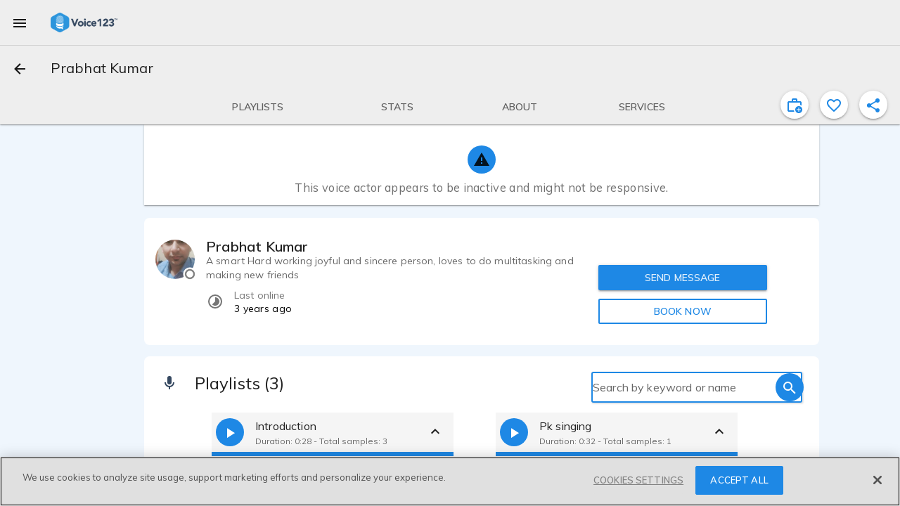

--- FILE ---
content_type: text/css
request_url: https://voice123.com/static/assets/vdlFormDialog-44a72917.css
body_size: -122
content:
.vdl-form-dialog .md-progress{margin-top:-16px}.vdl-form-dialog #payment_methods.md-list-item>.md-list-item-container{display:flex}.vdl-form-dialog #payment_methods.md-list-item>.md-list-item-container>.md-icon{display:none}.vdl-form-dialog #payment_methods.md-list-item>.md-list-item-container>.md-list-text-container{display:none}.vdl-form-dialog #payment_methods.md-list-item>.md-list-item-container>div{width:100%}.vdl-form-dialog #payment_methods.md-list-item>.md-list-item-container .with-icon>.md-icon{display:none}


--- FILE ---
content_type: text/javascript
request_url: https://voice123.com/static/assets/recentlyVisited-7be3d847.js
body_size: 1013
content:
var f=Object.defineProperty;var u=(e,t,r)=>t in e?f(e,t,{enumerable:!0,configurable:!0,writable:!0,value:r}):e[t]=r;var n=(e,t,r)=>(u(e,typeof t!="symbol"?t+"":t,r),r);import{aa as v}from"./common-f78af8e8.js";import{_ as y}from"./vdlProviderCarrusel-7246ccb9.js";import{V as _,P as c,B as g,at as m,O as h,_ as b,o as V,g as w,w as P,a as D,b as F,h as I}from"./vendor-57d2a707.js";import"./vdlContact-2d2364b5.js";import"./vdlFormDialog-2458c7b9.js";import"./vdlUserInfo-fe3e08b0.js";import"./getMinutesPassed-3d79761d.js";import"./AmplitudeMixin-d0a9c7d2.js";import"./amplitude-e455d08c.js";import"./vdlProviderCard-7c645124.js";import"./embedDialog.vue_vue_type_style_index_0_lang-0281da46.js";import"./vdlFavorite-28fac7b8.js";import"./mdCardArea-5ab4d994.js";import"./mdCardMedia-cd73fd34.js";import"./vdlVoiceProvider-5840ebb3.js";import"./vdlMenuItem-bfa0d10e.js";import"./mdCardHeaderText-fcca08df.js";import"./mixin-89381bc9.js";(function(){try{var e=typeof window<"u"?window:typeof global<"u"?global:typeof globalThis<"u"?globalThis:typeof self<"u"?self:{};e.SENTRY_RELEASE={id:"v123-client@1.5.161"}}catch{}})();try{(function(){var e=typeof window<"u"?window:typeof global<"u"?global:typeof globalThis<"u"?globalThis:typeof self<"u"?self:{},t=new e.Error().stack;t&&(e._sentryDebugIds=e._sentryDebugIds||{},e._sentryDebugIds[t]="f072a1cb-e89f-4443-a7c7-c42b83127a22",e._sentryDebugIdIdentifier="sentry-dbid-f072a1cb-e89f-4443-a7c7-c42b83127a22")})()}catch{}var T=Object.defineProperty,C=Object.getOwnPropertyDescriptor,d=(e,t,r,s)=>{for(var i=s>1?void 0:s?C(t,r):t,l=e.length-1,a;l>=0;l--)(a=e[l])&&(i=(s?a(t,r,i):a(i))||i);return s&&i&&T(t,r,i),i};let o=class extends _{constructor(){super(...arguments);n(this,"recentlyVisitedData",[]);n(this,"dataFiltered",[]);n(this,"currentProviderId");n(this,"isFavorite");n(this,"toggledFavoriteCurrentProvider");n(this,"getRecentlyVisited")}dataTransformed(){const t=String(this.currentProviderId);this.dataFiltered=this.recentlyVisitedData.map(r=>(String(r.id)===t&&(r.favorite=this.isFavorite),r))}async mounted(){this.getRecentlyVisited(this.currentProviderId).then(t=>{this.recentlyVisitedData=t,this.dataFiltered=t})}};d([c({default:""})],o.prototype,"currentProviderId",2);d([c({default:!1})],o.prototype,"isFavorite",2);d([c({default:()=>{}})],o.prototype,"toggledFavoriteCurrentProvider",2);d([g],o.prototype,"getRecentlyVisited",2);d([m("isFavorite")],o.prototype,"dataTransformed",1);o=d([h({})],o);const O=o;function R(e,t,r,s,i,l){const a=y,p=v;return e.recentlyVisitedData.length?(V(),w(p,{key:0,class:"recently-visited-widget",title:e.$t("Your recently visited profiles"),section:"recently-visited"},{normal:P(()=>[D("div",null,[F(a,{"toggled-favorite-current-provider":e.toggledFavoriteCurrentProvider,"current-provider-id":e.currentProviderId,list:e.dataFiltered||e.recentlyVisitedData,section:"recently-visited"},null,8,["toggled-favorite-current-provider","current-provider-id","list"])])]),_:1},8,["title"])):I("",!0)}const U=b(O,[["render",R]]);export{U as default};
//# sourceMappingURL=recentlyVisited-7be3d847.js.map


--- FILE ---
content_type: text/javascript
request_url: https://voice123.com/static/assets/messages-107bfa56.js
body_size: 112
content:
import{E as i}from"./common-f78af8e8.js";import{ao as s}from"./vendor-57d2a707.js";(function(){try{var e=typeof window<"u"?window:typeof global<"u"?global:typeof globalThis<"u"?globalThis:typeof self<"u"?self:{};e.SENTRY_RELEASE={id:"v123-client@1.5.161"}}catch{}})();try{(function(){var e=typeof window<"u"?window:typeof global<"u"?global:typeof globalThis<"u"?globalThis:typeof self<"u"?self:{},n=new e.Error().stack;n&&(e._sentryDebugIds=e._sentryDebugIds||{},e._sentryDebugIds[n]="ce6658ac-e077-4d47-ac1b-91939777b699",e._sentryDebugIdIdentifier="sentry-dbid-ce6658ac-e077-4d47-ac1b-91939777b699")})()}catch{}function l(){const e=s(i);function n(o,d=4e3,t="log"){e==null||e.emit("snackbar",{message:o,duration:d,type:t})}return{showMessage:n,eventBus:e}}export{l as u};
//# sourceMappingURL=messages-107bfa56.js.map
